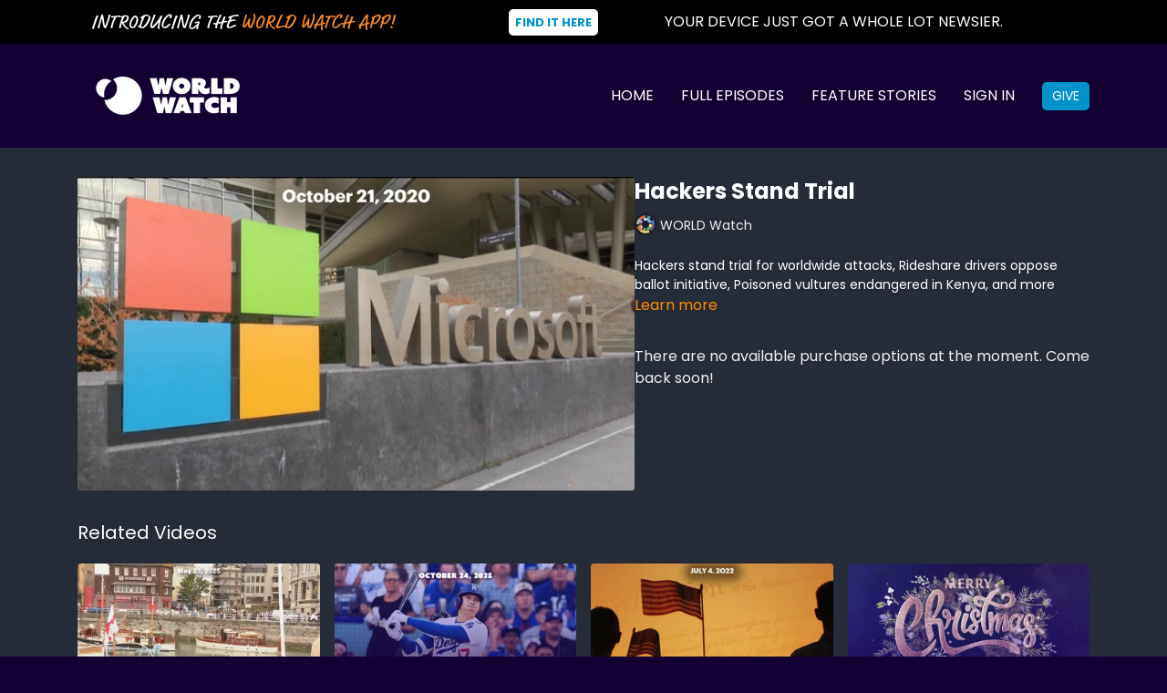

--- FILE ---
content_type: text/vnd.turbo-stream.html; charset=utf-8
request_url: https://school.worldwatch.news/programs/wednesday-october-21-2020_470421287-ef43b8.turbo_stream?playlist_position=sidebar&preview=false
body_size: -24
content:
<!DOCTYPE html><html><head><meta name="csrf-param" content="authenticity_token" />
<meta name="csrf-token" content="InTYBikeDw5Uiv2TEoWQ8coxC9n321IiyT8gV_dBM8iCtR0QYXfcERBKfjMgBlV-Ol3VLkiccqQIF-UbOL-Gvg" /></head><body><turbo-stream action="update" target="program_show"><template>
  <turbo-frame id="program_player">
      <turbo-frame id="program_content" src="/programs/wednesday-october-21-2020_470421287-ef43b8/program_content?playlist_position=sidebar&amp;preview=false">
</turbo-frame></turbo-frame></template></turbo-stream></body></html>

--- FILE ---
content_type: text/html; charset=utf-8
request_url: https://school.worldwatch.news/programs/wednesday-october-21-2020_470421287-ef43b8/related
body_size: 11222
content:
<turbo-frame id="program_related" target="_top">

    <div class="container " data-area="program-related-videos">
      <div class="cbt-related mt-8  pb-16">
        <div class="cbt-related-title text-xl font-medium">Related Videos</div>
          <div class="mt-5 grid grid-cols-1 sm:grid-cols-2 md:grid-cols-3 lg:grid-cols-4 xl:grid-cols-4 gap-x-4 gap-y-6">
              <div data-area="related-video-item" class="">
                <swiper-slide
  data-card="video_3638503"
  data-custom="content-card"
  class="self-start hotwired"
    data-short-description="Also...Japan&#39;s Minister of Agriculture resigns over gaffe, Dogs train Aquarium in Denmark, and more!"
    data-author-title-0="WORLD Watch" data-author-permalink-0="WORLD Watch"
>

  <a class="card-image-container" data-turbo="true" data-turbo-prefetch="false" data-turbo-action="advance" data-turbo-frame="_top" onclick="window.CatalogAnalytics(&#39;clickContentItem&#39;, &#39;video&#39;, &#39;3638503&#39;, &#39;Related Videos&#39;); window.CatalogAnalytics(&#39;clickRelatedVideo&#39;, &#39;3638503&#39;, &#39;1&#39;, &#39;program_page&#39;)" href="/programs/friday-may-23-the-little-ships-of-dunkirk">
    <div class="image-container relative" data-test="catalog-card">
  <div class="relative image-content">
    <div aria-hidden="true" style="padding-bottom: 56%;"></div>
    <img loading="lazy" alt="Friday, May 23: The Little Ships of Dunkirk" decoding="async"
         src="https://alpha.uscreencdn.com/images/programs/3638503/horizontal/ad6d58d8-dcc4-4484-99a1-2f7bccb4f725.jpg?auto=webp&width=350"
         srcset="https://alpha.uscreencdn.com/images/programs/3638503/horizontal/ad6d58d8-dcc4-4484-99a1-2f7bccb4f725.jpg?auto=webp&width=350 350w,
            https://alpha.uscreencdn.com/images/programs/3638503/horizontal/ad6d58d8-dcc4-4484-99a1-2f7bccb4f725.jpg?auto=webp&width=700 2x,
            https://alpha.uscreencdn.com/images/programs/3638503/horizontal/ad6d58d8-dcc4-4484-99a1-2f7bccb4f725.jpg?auto=webp&width=1050 3x"
         class="card-image b-image absolute object-cover h-full top-0 left-0" style="opacity: 1;">
  </div>
    <div class="badge flex justify-center items-center text-white content-card-badge z-0">
      <span class="badge-item">10:37</span>
      <svg xmlns="http://www.w3.org/2000/svg" width="13" height="9" viewBox="0 0 13 9" fill="none" class="badge-item content-watched-icon" data-test="content-watched-icon">
  <path fill-rule="evenodd" clip-rule="evenodd" d="M4.99995 7.15142L12.0757 0.0756836L12.9242 0.924212L4.99995 8.84848L0.575684 4.42421L1.42421 3.57568L4.99995 7.15142Z" fill="currentColor"></path>
</svg>

    </div>

</div>
<div class="content-watched-overlay"></div>

</a>  <a class="card-title" data-turbo="true" data-turbo-prefetch="false" data-turbo-action="advance" data-turbo-frame="_top" title="Friday, May 23: The Little Ships of Dunkirk" aria-label="Friday, May 23: The Little Ships of Dunkirk" onclick="window.CatalogAnalytics(&#39;clickContentItem&#39;, &#39;video&#39;, &#39;3638503&#39;, &#39;Related Videos&#39;); window.CatalogAnalytics(&#39;clickRelatedVideo&#39;, &#39;3638503&#39;, &#39;1&#39;, &#39;program_page&#39;)" href="/programs/friday-may-23-the-little-ships-of-dunkirk">
    <span class="line-clamp-2">
      Friday, May 23: The Little Ships of Dunkirk
    </span>
</a></swiper-slide>


              </div>
              <div data-area="related-video-item" class="">
                <swiper-slide
  data-card="video_3843597"
  data-custom="content-card"
  class="self-start hotwired"
    data-short-description="Plus... Argentina to hold congressional elections, holiday spending going up, and more!"
    data-author-title-0="WORLD Watch" data-author-permalink-0="WORLD Watch"
>

  <a class="card-image-container" data-turbo="true" data-turbo-prefetch="false" data-turbo-action="advance" data-turbo-frame="_top" onclick="window.CatalogAnalytics(&#39;clickContentItem&#39;, &#39;video&#39;, &#39;3843597&#39;, &#39;Related Videos&#39;); window.CatalogAnalytics(&#39;clickRelatedVideo&#39;, &#39;3843597&#39;, &#39;2&#39;, &#39;program_page&#39;)" href="/programs/friday-october-24-play-ball">
    <div class="image-container relative" data-test="catalog-card">
  <div class="relative image-content">
    <div aria-hidden="true" style="padding-bottom: 56%;"></div>
    <img loading="lazy" alt="Friday, October 24: Play Ball!" decoding="async"
         src="https://alpha.uscreencdn.com/images/programs/3843597/horizontal/e90e1e4c-620c-4f09-9464-cdf34ece8049.jpg?auto=webp&width=350"
         srcset="https://alpha.uscreencdn.com/images/programs/3843597/horizontal/e90e1e4c-620c-4f09-9464-cdf34ece8049.jpg?auto=webp&width=350 350w,
            https://alpha.uscreencdn.com/images/programs/3843597/horizontal/e90e1e4c-620c-4f09-9464-cdf34ece8049.jpg?auto=webp&width=700 2x,
            https://alpha.uscreencdn.com/images/programs/3843597/horizontal/e90e1e4c-620c-4f09-9464-cdf34ece8049.jpg?auto=webp&width=1050 3x"
         class="card-image b-image absolute object-cover h-full top-0 left-0" style="opacity: 1;">
  </div>
    <div class="badge flex justify-center items-center text-white content-card-badge z-0">
      <span class="badge-item">11:05</span>
      <svg xmlns="http://www.w3.org/2000/svg" width="13" height="9" viewBox="0 0 13 9" fill="none" class="badge-item content-watched-icon" data-test="content-watched-icon">
  <path fill-rule="evenodd" clip-rule="evenodd" d="M4.99995 7.15142L12.0757 0.0756836L12.9242 0.924212L4.99995 8.84848L0.575684 4.42421L1.42421 3.57568L4.99995 7.15142Z" fill="currentColor"></path>
</svg>

    </div>

</div>
<div class="content-watched-overlay"></div>

</a>  <a class="card-title" data-turbo="true" data-turbo-prefetch="false" data-turbo-action="advance" data-turbo-frame="_top" title="Friday, October 24: Play Ball!" aria-label="Friday, October 24: Play Ball!" onclick="window.CatalogAnalytics(&#39;clickContentItem&#39;, &#39;video&#39;, &#39;3843597&#39;, &#39;Related Videos&#39;); window.CatalogAnalytics(&#39;clickRelatedVideo&#39;, &#39;3843597&#39;, &#39;2&#39;, &#39;program_page&#39;)" href="/programs/friday-october-24-play-ball">
    <span class="line-clamp-2">
      Friday, October 24: Play Ball!
    </span>
</a></swiper-slide>


              </div>
              <div data-area="related-video-item" class="">
                <swiper-slide
  data-card="video_1765619"
  data-custom="content-card"
  class="self-start hotwired"
    data-short-description="Our reporters put together a special tribute to Independence Day. "
>

  <a class="card-image-container" data-turbo="true" data-turbo-prefetch="false" data-turbo-action="advance" data-turbo-frame="_top" onclick="window.CatalogAnalytics(&#39;clickContentItem&#39;, &#39;video&#39;, &#39;1765619&#39;, &#39;Related Videos&#39;); window.CatalogAnalytics(&#39;clickRelatedVideo&#39;, &#39;1765619&#39;, &#39;3&#39;, &#39;program_page&#39;)" href="/programs/a-nations-declaration">
    <div class="image-container relative" data-test="catalog-card">
  <div class="relative image-content">
    <div aria-hidden="true" style="padding-bottom: 56%;"></div>
    <img loading="lazy" alt="A Nation&#39;s Declaration" decoding="async"
         src="https://alpha.uscreencdn.com/images/programs/1765619/horizontal/WW_July_4__2022_date.1656688655.jpg?auto=webp&width=350"
         srcset="https://alpha.uscreencdn.com/images/programs/1765619/horizontal/WW_July_4__2022_date.1656688655.jpg?auto=webp&width=350 350w,
            https://alpha.uscreencdn.com/images/programs/1765619/horizontal/WW_July_4__2022_date.1656688655.jpg?auto=webp&width=700 2x,
            https://alpha.uscreencdn.com/images/programs/1765619/horizontal/WW_July_4__2022_date.1656688655.jpg?auto=webp&width=1050 3x"
         class="card-image b-image absolute object-cover h-full top-0 left-0" style="opacity: 1;">
  </div>
    <div class="badge flex justify-center items-center text-white content-card-badge z-0">
      <span class="badge-item">07:26</span>
      <svg xmlns="http://www.w3.org/2000/svg" width="13" height="9" viewBox="0 0 13 9" fill="none" class="badge-item content-watched-icon" data-test="content-watched-icon">
  <path fill-rule="evenodd" clip-rule="evenodd" d="M4.99995 7.15142L12.0757 0.0756836L12.9242 0.924212L4.99995 8.84848L0.575684 4.42421L1.42421 3.57568L4.99995 7.15142Z" fill="currentColor"></path>
</svg>

    </div>

</div>
<div class="content-watched-overlay"></div>

</a>  <a class="card-title" data-turbo="true" data-turbo-prefetch="false" data-turbo-action="advance" data-turbo-frame="_top" title="A Nation&#39;s Declaration" aria-label="A Nation&#39;s Declaration" onclick="window.CatalogAnalytics(&#39;clickContentItem&#39;, &#39;video&#39;, &#39;1765619&#39;, &#39;Related Videos&#39;); window.CatalogAnalytics(&#39;clickRelatedVideo&#39;, &#39;1765619&#39;, &#39;3&#39;, &#39;program_page&#39;)" href="/programs/a-nations-declaration">
    <span class="line-clamp-2">
      A Nation&#39;s Declaration
    </span>
</a></swiper-slide>


              </div>
              <div data-area="related-video-item" class="">
                <swiper-slide
  data-card="video_3949264"
  data-custom="content-card"
  class="self-start hotwired"
    data-author-title-0="WORLD Watch" data-author-permalink-0="WORLD Watch"
>

  <a class="card-image-container" data-turbo="true" data-turbo-prefetch="false" data-turbo-action="advance" data-turbo-frame="_top" onclick="window.CatalogAnalytics(&#39;clickContentItem&#39;, &#39;video&#39;, &#39;3949264&#39;, &#39;Related Videos&#39;); window.CatalogAnalytics(&#39;clickRelatedVideo&#39;, &#39;3949264&#39;, &#39;4&#39;, &#39;program_page&#39;)" href="/programs/christmas-break-2025">
    <div class="image-container relative" data-test="catalog-card">
  <div class="relative image-content">
    <div aria-hidden="true" style="padding-bottom: 56%;"></div>
    <img loading="lazy" alt="Christmas Break 2025" decoding="async"
         src="https://alpha.uscreencdn.com/images/programs/3949264/horizontal/5e580ebd-5c31-48af-bd49-3e75bb26531c.jpg?auto=webp&width=350"
         srcset="https://alpha.uscreencdn.com/images/programs/3949264/horizontal/5e580ebd-5c31-48af-bd49-3e75bb26531c.jpg?auto=webp&width=350 350w,
            https://alpha.uscreencdn.com/images/programs/3949264/horizontal/5e580ebd-5c31-48af-bd49-3e75bb26531c.jpg?auto=webp&width=700 2x,
            https://alpha.uscreencdn.com/images/programs/3949264/horizontal/5e580ebd-5c31-48af-bd49-3e75bb26531c.jpg?auto=webp&width=1050 3x"
         class="card-image b-image absolute object-cover h-full top-0 left-0" style="opacity: 1;">
  </div>
    <div class="badge flex justify-center items-center text-white content-card-badge z-0">
      <span class="badge-item">00:10</span>
      <svg xmlns="http://www.w3.org/2000/svg" width="13" height="9" viewBox="0 0 13 9" fill="none" class="badge-item content-watched-icon" data-test="content-watched-icon">
  <path fill-rule="evenodd" clip-rule="evenodd" d="M4.99995 7.15142L12.0757 0.0756836L12.9242 0.924212L4.99995 8.84848L0.575684 4.42421L1.42421 3.57568L4.99995 7.15142Z" fill="currentColor"></path>
</svg>

    </div>

</div>
<div class="content-watched-overlay"></div>

</a>  <a class="card-title" data-turbo="true" data-turbo-prefetch="false" data-turbo-action="advance" data-turbo-frame="_top" title="Christmas Break 2025" aria-label="Christmas Break 2025" onclick="window.CatalogAnalytics(&#39;clickContentItem&#39;, &#39;video&#39;, &#39;3949264&#39;, &#39;Related Videos&#39;); window.CatalogAnalytics(&#39;clickRelatedVideo&#39;, &#39;3949264&#39;, &#39;4&#39;, &#39;program_page&#39;)" href="/programs/christmas-break-2025">
    <span class="line-clamp-2">
      Christmas Break 2025
    </span>
</a></swiper-slide>


              </div>
          </div>
        </div>
      </div>
    </div>
</turbo-frame>